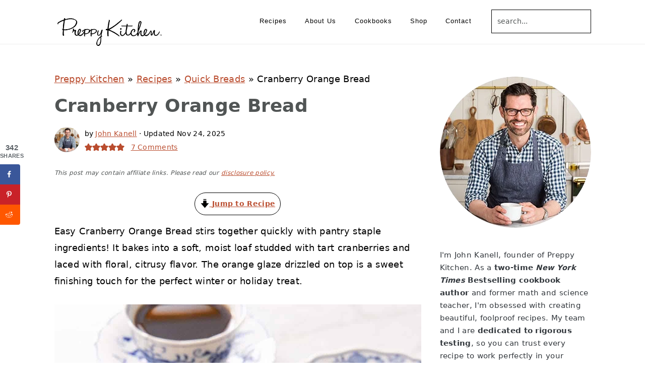

--- FILE ---
content_type: text/plain; charset=utf-8
request_url: https://ads.adthrive.com/http-api/cv2
body_size: 4711
content:
{"om":["07qjzu81","0929nj63","0e6nmwim","0g2988i9uvz","0g8i9uvz","0iyi1awv","0s298m4lr19","0sm4lr19","0v9iqcb6","0xkcgz23","1","1011_302_56233468","1011_302_56233481","1011_302_56982200","1011_302_56982212","1011_74_18364134","10868755","10cd743e-c522-4132-81e5-03cb3aebd3d0","11142692","11509227","11625840","1185:1610326628","1185:1610326728","11896988","119plw33","12010080","12010084","12010088","12184310","124683_51","124843_10","124848_8","12n8yp46","13mvd7kb","1610326628","1610326728","17_23391296","17_24104645","17_24766970","17_24767222","17_24794123","1891/84814","18bo9als","1dynz4oo","1h7yhpl7","1szmtd70","1zx7wzcw","2132:45999649","2132:46137659","2132:46352349","2149:10868755","2149:11769254","2249:567996566","2249:581439030","2249:650628523","2249:701450708","2307:0e6nmwim","2307:0sm4lr19","2307:1h7yhpl7","2307:2gukmcyp","2307:3dxb77kp","2307:3v2n6fcp","2307:4etfwvf1","2307:4ticzzkv","2307:5s8wi8hf","2307:6mrds7pc","2307:72szjlj3","2307:7twtvb2e","2307:8orkh93v","2307:92qnnm8i","2307:a90208mb","2307:amq35c4f","2307:b5idbd4d","2307:bpecuyjx","2307:bu0fzuks","2307:c1hsjx06","2307:c3mkzf1p","2307:c9os9ajg","2307:cuudl2xr","2307:d8lb4cac","2307:dcahxe7s","2307:ddr52z0n","2307:dsugp5th","2307:f3tdw9f3","2307:f7piy8nj","2307:fqeh4hao","2307:gtanzg70","2307:h60hzvcs","2307:haf4w7r0","2307:hatc2009","2307:hcazk16e","2307:hl6onnny","2307:hwi0j91n","2307:ir7orip8","2307:j4r0agpc","2307:ln7h8v9d","2307:nmuzeaa7","2307:nwbpobii","2307:o8icj9qr","2307:of8dd9pr","2307:qcnsh7qk","2307:r0u09phz","2307:rka8obw7","2307:rz1kxzaf","2307:s2ahu2ae","2307:s400875z","2307:s4s41bit","2307:s887ofe1","2307:tqrzcy9l","2307:u30fsj32","2307:u4atmpu4","2307:uskhxnob","2307:wlxfvdbo","2307:xnx5isri","2307:zqs7z6cq","2409_15064_70_85445183","2409_25495_176_CR52092921","2409_25495_176_CR52092923","2409_25495_176_CR52092956","2409_25495_176_CR52092959","2409_25495_176_CR52150651","2409_25495_176_CR52178316","2409_25495_176_CR52178317","2409_25495_176_CR52186411","25048614","25_53v6aquw","25_oz31jrd0","25_pz8lwofu","25_ti0s3bz3","25_utberk8n","25_v8cczmzc","25_yi6qlg3p","25_zwzjgvpw","26210676","262594","262808","2662_200562_8166427","2662_200562_8168520","2662_200562_8172720","2662_200562_8172741","2662_200562_8182931","2662_200562_8182956","2676:85402310","2676:85690536","2676:85690724","2676:86540796","2676:86698026","26990928","2715_9888_262592","2715_9888_262594","2715_9888_501422","2760:176_CR52092920","2760:176_CR52175339","2760:176_CR52178317","28u7c6ez","29414696","2974:8168581","2974:8172728","2974:8172731","2_206_554442","2_206_554471","2_206_554478","2_206_554480","2gglwanz","2mokbgft","3018/cddf9d5e20c14c43b433a5152b523e23","308_125203_20","308_125204_13","3335_25247_700109389","33603859","33605181","33605623","33608958","33637455","34182009","34534177","3490:CR52178317","35729165","3636:5567608","3646_185414_T26335189","3646_185414_T26469802","3646_185414_T26509255","3658_104709_hl6onnny","3658_15078_cuudl2xr","3658_15106_u4atmpu4","3658_184142_T26520074","3658_203382_f3tdw9f3","3658_203382_o8icj9qr","3658_204350_74wv3qdx","3658_22895_rz1kxzaf","3658_608642_5s8wi8hf","3658_61825_f7piy8nj","3658_87799_0e6nmwim","365921116","3745kao5","3822:24417995","3858:12140820","3LMBEkP-wis","3d298xb77kp","3dxb77kp","3v2n6fcp","409_216406","409_227223","409_227224","43919976","43919985","43a7ptxe","458901553568","4702672e-1b5e-43dc-96cf-2ca8f5445935","4749xx5e","485027845327","48514645","48514662","48700649","49190409","4947806","4972640","4etfwvf1","4t298iczzkv","4ticzzkv","4yesq9qe","501422","521167","52946062","53v6aquw","5510:tjymxbdc","5510:u4atmpu4","554442","554443","554460","554470","554471","554478","554480","5563_66529_OADD2.7216038222960_10VZK8GXV27R87HTIK","5563_66529_OADD2.7353040902705_1EI6JL1KCNZJQTKTNU","5563_66529_OADD2.7353043681733_1CTKQ7RI7E0NJH0GJ0","5563_66529_OADD2.7353083169082_14CHQFJEGBEH1W68BV","55726194","557_409_220344","557_409_220356","557_409_228105","557_409_235268","558_93_5s8wi8hf","558_93_ln7h8v9d","558_93_phlvi7up","558_93_rz1kxzaf","558_93_s4s41bit","56341213","5670:8168537","5670:8172728","5670:8172741","5670:8182951","567_269_2:3528:19850:32507","576777115309199355","59818357","5989_84349_553781220","5b6a6b07-6a17-4f8f-b331-b5122d3f8cb4","5bfybb7c","5s8wi8hf","6026507537","609577512","60f5a06w","618576351","618653722","618876699","618980679","61900466","619089559","61916211","61916223","61916225","61916229","61926845","61945704","62130884","62187798","6226514001","6226527055","6226534267","6226543495","6226563631","6226563661","6250_66552_1112688573","627225143","627227759","627290883","627309156","627309159","627506494","62764941","628359076","628444259","628444433","628444439","628456382","628622163","628622178","628622241","628622244","628622250","628683371","628687043","628687463","628803013","628841673","629007394","629009180","629167998","629168001","629168010","629168565","629171196","629171202","62964130","62976224","62977989","630928655","6365_61796_784844652399","63barbg1","651637459","651637461","651637462","6547_67916_Z7vmuj3hd3uog0DlD074","6547_67916_h3cfACFzNivrslSl1nVE","659216891404","659713728691","683738007","683738706","684492634","690_99485_1610326628","694906156","694912939","698637300","6ejtrnf9","6mrds7pc","6tj9m7jw","6z26stpw","702055509","704889081","705115263","705116861","705117050","705119942","705127202","707124423","709257996","709746393","72szjlj3","7354_138543_80207597","7354_138543_85809022","74243_74_18268075","74243_74_18364017","74243_74_18364062","74243_74_18364087","74243_74_18364134","74wv3qdx","77gj3an4","78827816","78827837","7969_149355_45327622","7969_149355_45327624","7969_149355_45999649","7fc6xgyo","7olib62p","7qevw67b","7sf7w6kh","7siwzlwt","8152859","8152879","8160967","8168539","8172728","8172741","8181984","8193073","8193078","82c5c08b-9e53-412e-b08a-14370343384c","84578141","86082782","86509229","8b5u826e","8o298rkh93v","8oadj1fy","8orkh93v","9057/0da634e56b4dee1eb149a27fcef83898","9057/231dc6cdaab2d0112d8c69cdcbfdf9e9","90_12219552","92qnnm8i","97_8193073","97_8193078","9855/76450d24beb40539829602b78420b7da","99r40b5e","9d49a929-8835-4e32-8f0d-d60bb83eb698","9nex8xyd","9rqgwgyb","9uox3d6i","LQVfri5Y2Fs","a3ts2hcp","a8beztgq","ad6783io","aevb5kib","af9kspoi","amq35c4f","axw5pt53","b57avtlx","b5idbd4d","bb6qv9bt","bd5xg6f6","bmp4lbzm","bpecuyjx","bpwmigtk","c1hsjx06","c5de8a25-9b51-45b8-a59c-9fba28e926d4","c95grpwi","cr-1oplzoysu9vd","cr-1oplzoysuatj","cr-2azmi2ttu9vd","cr-2azmi2ttuatj","cr-2azmi2ttubwe","cr-2azmi2ttubxe","cr-6ovjht2eu9vd","cr-6ovjht2euatj","cr-6ovjht2eubxe","cr-8395cc1su9vd","cr-8itw2d8r87rgv2","cr-Bitc7n_p9iw__vat__49i_k_6v6_h_jce2vj5h_I4lo9gokm","cr-Bitc7n_p9iw__vat__49i_k_6v6_h_jce2vm6d_6bZbwgokm","cr-Bitc7n_p9iw__vat__49i_k_6v6_h_jce2vm6d_N4Vbydjrj","cr-Bitc7n_p9iw__vat__49i_k_6v6_h_jce2vm6d_U5356gokm","cr-Bitc7n_p9iw__vat__49i_k_6v6_h_jce2vm6d_VTYxxvgmq","cr-Bitc7n_p9iw__vat__49i_k_6v6_h_jce2vm6d_awO4pgokm","cr-Bitc7n_p9iw__vat__49i_k_6v6_h_jce2vm6d_d14BLdjrj","cr-aaw20e3rubwj","cr-g7wv3g7qvft","cr-g7ywwk7qvft","cr-lg354l2uvergv2","cr-ndebulm8u9vd","cr-ndebulm8uatj","cr-ndebulm8ubwe","cr-ndebulm8ubxe","cr-ozzgvt6pu9vd","cr-u8cu3kinubwe","cs12ghdk","cu298udl2xr","da4ry5vp","daw00eve","dcahxe7s","ddr52z0n","dfru8eib","dsugp5th","dwghal43","e2c76his","e5l8fjox","e6s84b2s","ehc482l0","et4maksg","ey8vsnzk","f0u03q6w","f3tdw9f3","f6qmqhx2","f7piy8nj","fd298ujxvyb","fdujxvyb","fleb9ndb","fmmrtnw7","fpbj0p83","g29thswx","g4iapksj","gdq6ecmo","ge1982y6","gtanzg70","h0zwvskc","ha298f4w7r0","haf4w7r0","hatc2009","heb21q1u","hf298favbt7","hffavbt7","hfqgqvcv","hgrz3ggo","hu52wf5i","hwi0j91n","i2aglcoy","i776wjt4","iaqttatc","ipb9fyli","ir7orip8","j4r0agpc","jfy9255s","jk88i2fi","k2xfz54q","k3p746g5","k83t7fjn","kfzuk5ip","kli1n6qv","knoebx5v","ksrdc5dk","kx5rgl0a","l5x3df1q","ldsdwhka","leb6igu0","ll29877hviy","ll77hviy","ln7h8v9d","lp37a2wq","m4xt6ckm","muaxvglt","muvxy961","n3egwnq7","n4mlvfy3","n8w0plts","nativetouch-32507","niaytq9d","njz1puqv","nnx7xbb1","nr5arrhc","ntjn5z55","nw298bpobii","nwbpobii","nx0p7cuj","ny3llu17","o1ac2ho2","o2s05iig","o75mtqkr","o8icj9qr","of8dd9pr","oj70mowv","okfpfmh7","op9gtamy","oypvvjfo","oz31jrd0","p0odjzyt","phlvi7up","pi6u4hm4","piwneqqj","pl298th4l1a","ppn03peq","pth04qht","pz8lwofu","q9plh3qd","qlhur51f","qt09ii59","r0u09phz","rk298a8obw7","rk5pkdan","rka8obw7","rxj4b6nw","rz1kxzaf","rz2981kxzaf","s2298ahu2ae","s2ahu2ae","s4s41bit","s887ofe1","sdeo60cf","seq44sof","sgkxcxey","sjjqrcrc","sl57pdtd","su5srz25","t79r9pdb","t7d69r6a","t8qogbhp","ti0s3bz3","tia9w8zp","tii9k5rz","tlbbqljf","tqrzcy9l","tvhhxsdx","tx29860rowt","u2298x4z0j8","u2x4z0j8","u30fsj32","u32980fsj32","u4atmpu4","uskhxnob","v705kko8","v9jlapns","vdcb5d4i","vfnvolw4","vwg10e52","vz9aawzl","w82ynfkl","wf9qekf0","wh1qnb7s","wih2rdv3","wix9gxm5","wlxfvdbo","wuj9gztf","wvuhrb6o","wwo5qowu","wxfnrapl","x21s451d","x61c6oxa","x716iscu","xncaqh7c","xnx5isri","xs9d122r","xtxa8s2d","xv2pxoj4","xwhet1qh","y141rtv6","y51tr986","yass8yy7","yi6qlg3p","yvirjmu3","z2frsa4f","zqs7z6cq","zs3aw5p8","zsvdh1xi","zw6jpag6","zxaju0ay","7979132","7979135"],"pmp":[],"adomains":["123notices.com","1md.org","about.bugmd.com","acelauncher.com","adameve.com","akusoli.com","allyspin.com","askanexpertonline.com","atomapplications.com","bassbet.com","betsson.gr","biz-zone.co","bizreach.jp","braverx.com","bubbleroom.se","bugmd.com","buydrcleanspray.com","byrna.com","capitaloneshopping.com","clarifion.com","combatironapparel.com","controlcase.com","convertwithwave.com","cotosen.com","countingmypennies.com","cratedb.com","croisieurope.be","cs.money","dallasnews.com","definition.org","derila-ergo.com","dhgate.com","dhs.gov","displate.com","easyprint.app","easyrecipefinder.co","ebook1g.peptidesciences.com","fabpop.net","familynow.club","filejomkt.run","fla-keys.com","folkaly.com","g123.jp","gameswaka.com","getbugmd.com","getconsumerchoice.com","getcubbie.com","gowavebrowser.co","gowdr.com","gransino.com","grosvenorcasinos.com","guard.io","hero-wars.com","holts.com","instantbuzz.net","itsmanual.com","jackpotcitycasino.com","justanswer.com","justanswer.es","la-date.com","lightinthebox.com","liverrenew.com","local.com","lovehoney.com","lulutox.com","lymphsystemsupport.com","manualsdirectory.org","meccabingo.com","medimops.de","mensdrivingforce.com","millioner.com","miniretornaveis.com","mobiplus.me","myiq.com","national-lottery.co.uk","naturalhealthreports.net","nbliver360.com","nikke-global.com","nordicspirit.co.uk","nuubu.com","onlinemanualspdf.co","original-play.com","outliermodel.com","paperela.com","paradisestays.site","parasiterelief.com","peta.org","photoshelter.com","plannedparenthood.org","playvod-za.com","printeasilyapp.com","printwithwave.com","profitor.com","quicklearnx.com","quickrecipehub.com","rakuten-sec.co.jp","rangeusa.com","refinancegold.com","robocat.com","royalcaribbean.com","saba.com.mx","shift.com","simple.life","spinbara.com","systeme.io","taboola.com","tackenberg.de","temu.com","tenfactorialrocks.com","theoceanac.com","topaipick.com","totaladblock.com","usconcealedcarry.com","vagisil.com","vegashero.com","vegogarden.com","veryfast.io","viewmanuals.com","viewrecipe.net","votervoice.net","vuse.com","wavebrowser.co","wavebrowserpro.com","weareplannedparenthood.org","xiaflex.com","yourchamilia.com"]}